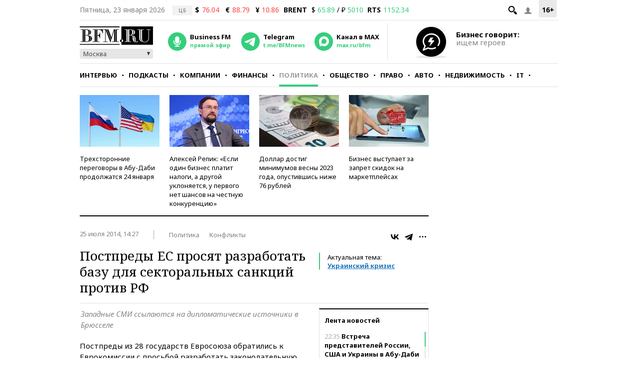

--- FILE ---
content_type: application/javascript
request_url: https://smi2.ru/counter/settings?payload=CMKIAhi7ofnjvjM6JDljNTA1NGUwLTNiYjktNGYyNC1hMGFhLTc5YmRhY2FhMGM4Yw&cb=_callbacks____0mkrbk6zg
body_size: 1515
content:
_callbacks____0mkrbk6zg("[base64]");